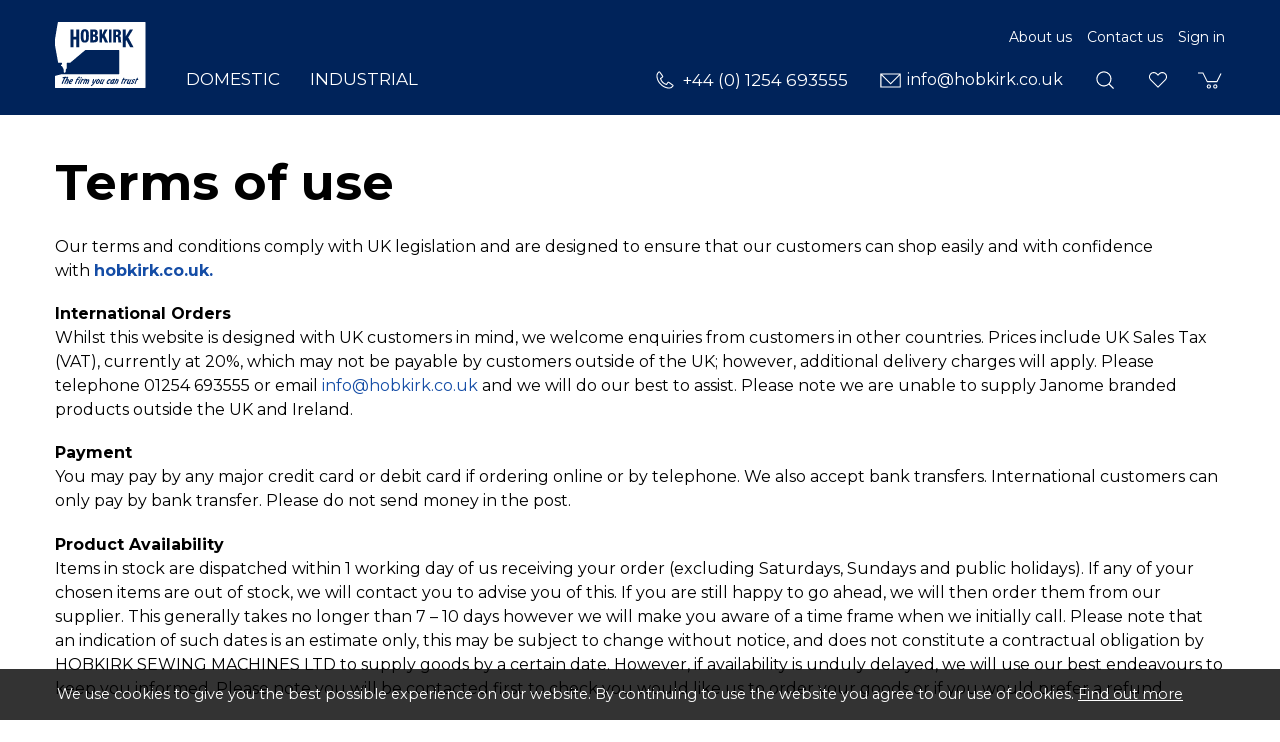

--- FILE ---
content_type: text/html; charset=utf-8
request_url: https://www.hobkirk.co.uk/terms
body_size: 18803
content:
<!DOCTYPE html>
<html lang="en-gb" prefix="og: http://ogp.me/ns#" class="content-page">
	<head>
		<title>Hobkirk Sewing Machines terms of use</title>
		<script>window.app={documentReady:[],windowLoad:[],extensions:{}};document.cookie='pxRatio='+(window.devicePixelRatio||1)+'; expires='+new Date(new Date().getTime()+1000*3600*24*365).toUTCString()+'; path=/; samesite=None; Secure';</script>
		<base target="_top" />
		<meta charset="utf-8" />
		<meta name="description" content="These terms and conditions only apply to web site sales." />
		<meta name="author" content="Hobkirk Sewing Machines Ltd." />
		<meta name="viewport" content="width=device-width, initial-scale=1" />
		<meta name="googlebot" content="noodp" />
		<meta name="apple-mobile-web-app-title" content="Hobkirk Sewing Machines" />
		<meta property="og:type" content="article" />
		<meta property="og:url" content="https://www.hobkirk.co.uk/terms" />
		<meta property="og:title" content="Hobkirk Sewing Machines terms of use" />
		<meta property="og:description" content="These terms and conditions only apply to web site sales." />
		<meta property="og:image" content="https://www.hobkirk.co.uk/i/logo-og.png?v=998cd52f" />
		<meta property="og:image:secure_url" content="https://www.hobkirk.co.uk/i/logo-og.png?v=998cd52f" />
		<meta property="og:image:type" content="image/png" />
		<meta property="og:image:width" content="1200" />
		<meta property="og:image:height" content="630" />
		<meta property="og:locale" content="en_GB" />
		<meta property="og:updated_time" content="2026-01-16T15:39:50+00:00" />
		<meta property="og:site_name" content="Hobkirk Sewing Machines" />
		<meta property="article:published_time" content="2026-01-16T15:39:50+00:00" />
		<meta property="article:modified_time" content="2026-01-16T15:39:50+00:00" />
		<meta name="twitter:card" content="summary" />
		<meta name="twitter:title" content="Hobkirk Sewing Machines terms of use" />
		<meta name="twitter:description" content="These terms and conditions only apply to web site sales." />
		<meta name="twitter:image" content="https://www.hobkirk.co.uk/i/logo-og.png?v=998cd52f" />
		<link rel="icon" type="image/png" sizes="192x192" href="/i/favicon-192x192.png" />
		<link rel="icon" type="image/png" sizes="32x32" href="/i/favicon-32x32.png" />
		<link rel="apple-touch-icon" href="/i/apple-touch-icon.png" />
		<link rel="alternate" type="application/rss+xml" href="/rss.xml" title="RSS" />
		<link rel="preconnect" href="https://fonts.gstatic.com/" crossorigin />
		<link rel="stylesheet" href="https://fonts.googleapis.com/css2?family=Montserrat:ital,wght@0,100;0,200;0,300;0,400;0,500;0,600;0,700;0,800;0,900;1,100;1,200;1,300;1,400;1,500;1,600;1,700;1,800;1,900&amp;display=swap" media="print" onload="this.media='all'" />
		<link rel="stylesheet" href="/main.css" />
		<script async src="/main.js"></script>
		<script async src="https://www.googletagmanager.com/gtag/js?id=G-KZ28LFMQY2"></script>
		<script>window.dataLayer=window.dataLayer||[];function gtag(){dataLayer.push(arguments);}
gtag('js',new Date());gtag('config',"G-KZ28LFMQY2");gtag('config',"G-EKP86M85NE");</script>
	</head>
	<body>
		<div id="app">
			<header class="common">
				<div class="wrap">
					<h1>Hobkirk Sewing Machines</h1>
					<div class="master-group">
						<div class="wrap">
							<div class="row">
								<div class="col-sm-2">
		<div class="logo"><span><a href="/"><img
			src="/i/logo.svg"
			alt="Hobkirk Sewing Machines"
		/></a></span></div>
								</div>
								<div class="col-sm-10">
		<nav class="secondary-navigation">
			<ul>
				<li><a href="/about-us">About us</a></li>
				<li><a href="/contact-us">Contact us</a></li>
				<li><a href="/your-account">Sign in</a></li>
			</ul>
		</nav>
									<div class="icon-navigation-group">
										<div class="wrap">
		<nav class="telephone-navigation">
			<ul>
				<li><a href="tel:+441254693555"><span>+44 (0) 1254 693555</span></a></li>
			</ul>
		</nav>
		<nav class="email-navigation">
			<ul>
				<li><a href="mailto:info@hobkirk.co.uk"><span>info@hobkirk.co.uk</span></a></li>
			</ul>
		</nav>
		<nav class="search-navigation">
			<ul>
				<li><a href="/search"><span>Search</span></a></li>
			</ul>
		</nav>
		<nav class="wish-list-navigation">
			<ul>
				<li><a href="/wish-list" data-mode="0" data-count="0"><span>Wish list</span></a></li>
			</ul>
		</nav>
		<nav class="basket-navigation">
			<ul>
				<li><a href="/basket" data-mode="0" data-count="0"><span>Shopping basket</span></a></li>
			</ul>
		</nav>
										</div>
									</div>
								</div>
								<div class="visible-xs col-sm-12">
									<button type="button" class="main-navigation-toggle" data-toggle="collapse" data-target="#main-navigation"><span><s></s><s></s><s></s></span></button>
								</div>
							</div>
						</div>
					</div>
					<div class="slave-group collapse" id="main-navigation">
						<div class="wrap">
		<div class="search">
			<form
				action="/search"
				method="get"
			>
				<div class="wrap">
					<span><input
						type="text"
						name="keywords"
						value=""
						placeholder="Search"
					/></span>
					<span><input
						type="submit"
						value="Search"
					/></span>
				</div>
			</form>
		</div>
		<nav class="main-navigation" data-current-content-id="13">
			<ul>
				<li class="dropdown" data-category-id="50094" data-has-children="true"><a href="/domestic" title="Hobkirk supply a huge range of Domestic Sewing Machines. We also supply parts and sewing accessories. FREE delivery on orders over £30!" class="dropdown-toggle" data-toggle="dropdown"><span>Domestic</span></a>
					<ul class="dropdown-menu">
						<li>
							<a href="/january-sale" data-toggle="collapse" data-target="#collapse-category-8516482">January Sale<s class="caret"></s></a>
							<div class="collapse" id="collapse-category-8516482">
								<ul>
									<li>
										<a href="/domestic-haberdashery?cat=8525483" data-toggle="collapse" data-target="#collapse-category-2941433-8525483">Haberdashery<s class="caret"></s></a>
										<div class="collapse" id="collapse-category-2941433-8525483">
											<ul>
												<li><a href="/50-off-haberdashery?cat=8525483">50% OFF HABERDASHERY</a></li>
												<li>
													<a href="/bag-making?cat=8525483%2C+7823339" data-toggle="collapse" data-target="#collapse-category-4741754-8525483, 7823339">Bag Making<s class="caret"></s></a>
													<div class="collapse" id="collapse-category-4741754-8525483, 7823339">
														<ul>
															<li><a href="/bag-making-elastic?cat=8525483%2C+7823339">Elastic</a></li>
															<li><a href="/emmaline-bags-hardware?cat=8525483%2C+7823339">Emmaline Bags Hardware</a></li>
															<li><a href="/hardware?cat=8525483%2C+7823339">Hardware</a></li>
															<li><a href="/materials-and-interfacing?cat=8525483%2C+7823339">Materials and Interfacing</a></li>
															<li><a href="/patterns?cat=8525483%2C+7823339">Patterns</a></li>
															<li><a href="/webbing-and-strapping?cat=8525483%2C+7823339">Webbing and Strapping</a></li>
															<li><a href="/zips-and-pulls?cat=8525483%2C+7823339">Zips and Pulls</a></li>
														</ul>
													</div>
												</li>
												<li>
													<a href="/binding-elastics-and-webbing?cat=8525483" data-toggle="collapse" data-target="#collapse-category-7363216-8525483">Binding, Elastics and Webbing<s class="caret"></s></a>
													<div class="collapse" id="collapse-category-7363216-8525483">
														<ul>
															<li><a href="/binding">Binding</a></li>
															<li><a href="/cords">Cords</a></li>
															<li><a href="/elastics">Elastics</a></li>
															<li><a href="/tape">Tapes</a></li>
															<li><a href="/webbing">Webbing</a></li>
														</ul>
													</div>
												</li>
												<li><a href="/books-and-dvds?cat=8525483">Books and DVD's</a></li>
												<li>
													<a href="/care-and-repair?cat=8525483" data-toggle="collapse" data-target="#collapse-category-7803313-8525483">Care and Repair<s class="caret"></s></a>
													<div class="collapse" id="collapse-category-7803313-8525483">
														<ul>
															<li><a href="/garment-care">Garment Care</a></li>
															<li><a href="/patches-and-menders">Patches and Menders</a></li>
															<li><a href="/sewing-kits">Sewing Kits</a></li>
														</ul>
													</div>
												</li>
												<li><a href="/cutting-mats-and-boards?cat=8525483">Cutting Mats and Boards</a></li>
												<li>
													<a href="/dressmaking?cat=8525483" data-toggle="collapse" data-target="#collapse-category-2948436-8525483">Dressmaking<s class="caret"></s></a>
													<div class="collapse" id="collapse-category-2948436-8525483">
														<ul>
															<li><a href="/dressmaking-accessories">Accessories</a></li>
															<li><a href="/hemming-and-fusing">Hemming and Fusing</a></li>
															<li><a href="/rulers-and-templates?cat=7803306">Rulers and Templates</a></li>
															<li><a href="/stiffening-stabilizing-and-interfacing">Stiffening, Stabilizing and Interfacing</a></li>
														</ul>
													</div>
												</li>
												<li><a href="/papers?cat=8525483">Papers</a></li>
												<li>
													<a href="/fasteners-buttons-velcros-and-zips?cat=8525483" data-toggle="collapse" data-target="#collapse-category-3298544-8525483">Fasteners, Buttons, Velcros and Zips<s class="caret"></s></a>
													<div class="collapse" id="collapse-category-3298544-8525483">
														<ul>
															<li><a href="/assorted">Assorted</a></li>
															<li><a href="/eyelets-bag-making">Bag Making</a></li>
															<li><a href="/snaps-buttons">Buttons</a></li>
															<li><a href="/eyelets">Eyelets</a></li>
															<li><a href="/hook-and-loop">Hook and Loop</a></li>
															<li><a href="/hook-and-eyes-bars">Hook and Eyes/Bars</a></li>
															<li><a href="/snaps">Snaps</a></li>
															<li><a href="/zips-velcro">Velcro</a></li>
															<li><a href="/zips">Zips</a></li>
														</ul>
													</div>
												</li>
												<li>
													<a href="/glues-sprays-oils-and-cleaners?cat=8525483" data-toggle="collapse" data-target="#collapse-category-6271969-8525483">Glues, Sprays Oils &amp; Cleaners<s class="caret"></s></a>
													<div class="collapse" id="collapse-category-6271969-8525483">
														<ul>
															<li><a href="/cleaners">Cleaners</a></li>
															<li><a href="/glues">Glues</a></li>
															<li><a href="/oils">Oils</a></li>
															<li><a href="/sprays">Sprays</a></li>
														</ul>
													</div>
												</li>
												<li><a href="/hand-embroidery-and-needlecrafts?cat=8525483">Hand Embroidery and Needlecrafts</a></li>
												<li><a href="/hemline-gold-range?cat=8525483">Hemline Gold Range</a></li>
												<li><a href="/inserts-and-stuffing?cat=8525483">Inserts &amp; Stuffing</a></li>
												<li><a href="/lighting?cat=8525483">Lighting</a></li>
												<li>
													<a href="/domestic-sewing-machines-haberdashery-needles-and?cat=8525483" data-toggle="collapse" data-target="#collapse-category-2995494-8525483">Needles and Pins<s class="caret"></s></a>
													<div class="collapse" id="collapse-category-2995494-8525483">
														<ul>
															<li><a href="/domestic-sewing-machines-haberdashery-needles-and-2">Hand Needles</a></li>
															<li><a href="/pins">Pins</a></li>
															<li><a href="/safety-pins">Safety Pins</a></li>
														</ul>
													</div>
												</li>
												<li><a href="/domestic-sewing-machines-haberdashery-2?cat=8525483">Miscellaneous</a></li>
												<li>
													<a href="/storage?cat=8525483" data-toggle="collapse" data-target="#collapse-category-2995495-8525483">Storage<s class="caret"></s></a>
													<div class="collapse" id="collapse-category-2995495-8525483">
														<ul>
															<li><a href="/craft-bags">Craft Bags</a></li>
															<li><a href="/thread-storage-miscellaneous">Miscellaneous</a></li>
															<li><a href="/overlocker-bags">Overlocker Bags</a></li>
															<li><a href="/sewing-baskets-and-boxes">Sewing Baskets &amp; Boxes</a></li>
															<li><a href="/pin-cushions">Pin Cushions</a></li>
															<li><a href="/pin-dishes">Pin Dishes</a></li>
															<li><a href="/sewing-machine-bags">Sewing Machine Bags</a></li>
															<li><a href="/thread-storage">Thread Storage</a></li>
															<li><a href="/units">Units</a></li>
														</ul>
													</div>
												</li>
												<li>
													<a href="/domestic-sewing-machines-haberdashery-thread?cat=8525483" data-toggle="collapse" data-target="#collapse-category-2998497-8525483">Thread<s class="caret"></s></a>
													<div class="collapse" id="collapse-category-2998497-8525483">
														<ul>
															<li><a href="/machine-embroidery-thread">Embroidery Machine Thread</a></li>
															<li><a href="/hand-sewing-thread">Hand Sewing Thread</a></li>
															<li><a href="/hand-embroidery-thread">Hand Embroidery Thread</a></li>
															<li><a href="/overlock-coverstitch-thread">Overlock / Coverstitch Thread</a></li>
															<li><a href="/sewing-machine-thread">Sewing Machine Thread</a></li>
														</ul>
													</div>
												</li>
												<li>
													<a href="/measuring-tapes-rulers-markers-and-tools?cat=8525483" data-toggle="collapse" data-target="#collapse-category-7728289-8525483">Measuring Tapes, Rulers, Markers and Tools<s class="caret"></s></a>
													<div class="collapse" id="collapse-category-7728289-8525483">
														<ul>
															<li><a href="/blades">Blades</a></li>
															<li><a href="/cutters">Cutters</a></li>
															<li><a href="/chalk-and-markers">Markers and Chalk</a></li>
															<li><a href="/measuring-tapes">Measuring Tapes</a></li>
															<li><a href="/rulers-and-templates">Rulers and Templates</a></li>
															<li><a href="/scissors-cutters-and-tools-tools">Tools</a></li>
														</ul>
													</div>
												</li>
											</ul>
										</div>
									</li>
									<li>
										<a href="/fabrics?cat=8525484" data-toggle="collapse" data-target="#collapse-category-1079050-8525484">Fabrics<s class="caret"></s></a>
										<div class="collapse" id="collapse-category-1079050-8525484">
											<ul>
												<li>
													<a href="/pre-cuts-and-roll-ends?cat=8525484" data-toggle="collapse" data-target="#collapse-category-1828232-8525484">Pre-Cuts &amp; Roll Ends<s class="caret"></s></a>
													<div class="collapse" id="collapse-category-1828232-8525484">
														<ul>
															<li><a href="/jelly-rolls">Jelly Rolls</a></li>
															<li><a href="/strip-pies">Strip Pies</a></li>
															<li><a href="/roll-ends">Roll Ends</a></li>
															<li><a href="/layer-cakes">Layer Cakes</a></li>
															<li><a href="/charm-packs">Charm Packs</a></li>
															<li><a href="/mini-charms">Mini Charms</a></li>
															<li><a href="/fat-quarter-packs">Fat Quarter Packs</a></li>
														</ul>
													</div>
												</li>
												<li><a href="/100-cotton?cat=8525484">100% Cotton</a></li>
												<li><a href="/batik?cat=8525484">Batik</a></li>
												<li><a href="/booksfilmstv?cat=8525484">Books | Films | TV</a></li>
												<li><a href="/brushed-cotton?cat=8525484">Brushed Cotton</a></li>
												<li><a href="/cork?cat=8525484">Cork</a></li>
												<li><a href="/christmas?cat=8525484">Christmas</a></li>
												<li><a href="/fabrics-faux-leather?cat=8525484">Faux Leather</a></li>
												<li><a href="/fabrics-childrens?cat=8525484">Children's</a></li>
												<li><a href="/felt?cat=8525484">Felt</a></li>
												<li><a href="/flannel-fleece?cat=8525484">Flannel / Fleece</a></li>
												<li><a href="/glitter-shimmer?cat=8525484">Glitter / Shimmer</a></li>
												<li><a href="/glow-in-the-dark?cat=8525484">Glow In The Dark</a></li>
												<li><a href="/fabrics-halloween?cat=8525484">Halloween</a></li>
												<li><a href="/interfacing?cat=8525484">Interfacing</a></li>
												<li><a href="/linen?cat=8525484">Linen</a></li>
												<li><a href="/mesh?cat=8525484">Mesh</a></li>
												<li><a href="/fabrics-panels?cat=8525484">Panels</a></li>
												<li><a href="/scented?cat=8525484">Scented</a></li>
												<li><a href="/towelling?cat=8525484">Towelling</a></li>
												<li><a href="/wadding?cat=8525484">Wadding</a></li>
											</ul>
										</div>
									</li>
									<li>
										<a href="/domestic-special-offers-machines?cat=8589487" data-toggle="collapse" data-target="#collapse-category-7112186-8589487">Machines<s class="caret"></s></a>
										<div class="collapse" id="collapse-category-7112186-8589487">
											<ul>
												<li><a href="/domestic-special-offers-machines-babylock?cat=8589487">baby lock</a></li>
												<li><a href="/domestic-special-offers-machines-brother?cat=8589487">Brother</a></li>
												<li><a href="/domestic-special-offers-machines-grace?cat=8589487">Grace</a></li>
												<li><a href="/domestic-special-offers-machines-janome?cat=8589487">Janome</a></li>
												<li><a href="/domestic-special-offers-machines-juki?cat=8589487">Juki</a></li>
												<li><a href="/pre-owned-and-showroom-display-machines?cat=8589487%2C+8184420">Pre-Owned &amp; Showroom Display Machines</a></li>
											</ul>
										</div>
									</li>
								</ul>
							</div>
						</li>
						<li>
							<a href="/domestic-special-offers" data-toggle="collapse" data-target="#collapse-category-50100">Special Offers<s class="caret"></s></a>
							<div class="collapse" id="collapse-category-50100">
								<ul>
									<li><a href="/roll-ends?cat=8346436">Roll Ends</a></li>
									<li><a href="/50-off-haberdashery?cat=7392220">50% OFF HABERDASHERY</a></li>
									<li><a href="/needles-and-accessories">Needles &amp; Accessories</a></li>
									<li><a href="/dressforms">Dressforms</a></li>
									<li>
										<a href="/domestic-special-offers-machines" data-toggle="collapse" data-target="#collapse-category-7112186">Machines<s class="caret"></s></a>
										<div class="collapse" id="collapse-category-7112186">
											<ul>
												<li><a href="/domestic-special-offers-machines-babylock?cat=8589487">baby lock</a></li>
												<li><a href="/domestic-special-offers-machines-brother?cat=8589487">Brother</a></li>
												<li><a href="/domestic-special-offers-machines-grace?cat=8589487">Grace</a></li>
												<li><a href="/domestic-special-offers-machines-janome?cat=8589487">Janome</a></li>
												<li><a href="/domestic-special-offers-machines-juki?cat=8589487">Juki</a></li>
												<li><a href="/pre-owned-and-showroom-display-machines?cat=8589487%2C+8184420">Pre-Owned &amp; Showroom Display Machines</a></li>
											</ul>
										</div>
									</li>
									<li><a href="/domestic-special-offers-machines-software">Software</a></li>
								</ul>
							</div>
						</li>
						<li><a href="/pre-owned-and-showroom-display-machines">Pre-Owned &amp; Showroom Display Machines</a></li>
						<li>
							<a href="/sewing-machines" data-toggle="collapse" data-target="#collapse-category-106217">Sewing Machines<s class="caret"></s></a>
							<div class="collapse" id="collapse-category-106217">
								<ul>
									<li><a href="/for-beginners">For Beginners</a></li>
									<li><a href="/for-intermediate">For Intermediate</a></li>
									<li><a href="/for-advanced">For Advanced</a></li>
								</ul>
							</div>
						</li>
						<li>
							<a href="/embroidery-machines-and-software" data-toggle="collapse" data-target="#collapse-category-172223">Embroidery Machines &amp; Software<s class="caret"></s></a>
							<div class="collapse" id="collapse-category-172223">
								<ul>
									<li><a href="/machines">Machines</a></li>
									<li><a href="/domestic-software">Software</a></li>
								</ul>
							</div>
						</li>
						<li>
							<a href="/scanncut-machines-and-accessories" data-toggle="collapse" data-target="#collapse-category-7440227">ScanNCut Machines &amp; Accessories<s class="caret"></s></a>
							<div class="collapse" id="collapse-category-7440227">
								<ul>
									<li><a href="/scanncut-machines">ScanNCut Machines</a></li>
									<li>
										<a href="/brother-scanncut-accessories" data-toggle="collapse" data-target="#collapse-category-7477234">Brother ScanNCut Accessories<s class="caret"></s></a>
										<div class="collapse" id="collapse-category-7477234">
											<ul>
												<li><a href="/brother-sdx135-accessories">Brother SDX135 Accessories</a></li>
												<li><a href="/brother-sdx2250d-accessories">Brother SDX2250D Accessories</a></li>
											</ul>
										</div>
									</li>
								</ul>
							</div>
						</li>
						<li>
							<a href="/overlocking-coverstitch-and-coverlock-machines" data-toggle="collapse" data-target="#collapse-category-6271966">Overlocking, Coverstitch &amp; Coverlock Machines<s class="caret"></s></a>
							<div class="collapse" id="collapse-category-6271966">
								<ul>
									<li><a href="/overlocking-machines">Overlocking Machines</a></li>
									<li><a href="/coverstitch-machines">Coverstitch Machines</a></li>
									<li><a href="/coverstitch-machines-coverlock-machines">Coverlock Machines</a></li>
								</ul>
							</div>
						</li>
						<li>
							<a href="/grace-quilting-machines-and-accessories" data-toggle="collapse" data-target="#collapse-category-8409453">Grace Quilting Machines &amp; Accessories<s class="caret"></s></a>
							<div class="collapse" id="collapse-category-8409453">
								<ul>
									<li><a href="/grace-quilting-machines-and-accessories-quilting">Quilting Machines</a></li>
									<li><a href="/quilting-frames">Quilting Frames</a></li>
									<li><a href="/quilting-accessories">Quilting Accessories</a></li>
								</ul>
							</div>
						</li>
						<li><a href="/irons-steamers-and-pressing-mats">Irons, Steamers &amp; Pressing Mats</a></li>
						<li><a href="/domestic-parts">Parts</a></li>
						<li>
							<a href="/needles-and-accessories-2" data-toggle="collapse" data-target="#collapse-category-17076">Needles &amp; Accessories<s class="caret"></s></a>
							<div class="collapse" id="collapse-category-17076">
								<ul>
									<li><a href="/needles">Needles</a></li>
									<li>
										<a href="/baby-lock-accessories" data-toggle="collapse" data-target="#collapse-category-1839234">baby lock Accessories<s class="caret"></s></a>
										<div class="collapse" id="collapse-category-1839234">
											<ul>
												<li><a href="/baby-lock-acclaim-accessories">baby lock Acclaim Accessories</a></li>
												<li><a href="/baby-lock-aspire-accessories">baby lock Aspire Accessories</a></li>
												<li><a href="/baby-lock-coverstitch-blcs-accessories">baby lock Coverstitch (BLCS) Accessories</a></li>
												<li><a href="/baby-lock-desire3-accessories">baby lock Desire3 Accessories</a></li>
												<li><a href="/baby-lock-embellisher-accessories">baby lock Embellisher Accessories</a></li>
												<li><a href="/baby-lock-enlighten-accessories">baby lock Enlighten Accessories</a></li>
												<li><a href="/baby-lock-enspire-accessories">baby lock Enspire Accessories</a></li>
												<li><a href="/baby-lock-euphoria-accessories">baby lock Euphoria Accessories</a></li>
												<li><a href="/baby-lock-evolution-accessories">baby lock Evolution Accessories</a></li>
												<li><a href="/baby-lock-gloria-accessories">baby lock Gloria Accessories</a></li>
												<li><a href="/baby-lock-ovation-accessories">baby lock Ovation Accessories</a></li>
												<li><a href="/baby-lock-primo-accessories">baby lock Primo Accessories</a></li>
												<li><a href="/baby-lock-sashiko-accessories">baby lock Sashiko Accessories</a></li>
												<li><a href="/baby-lock-victory-accessories">baby lock Victory Accessories</a></li>
												<li><a href="/baby-lock-accessories-older-model-accessories">Older Model Accessories</a></li>
											</ul>
										</div>
									</li>
									<li>
										<a href="/brother-accessories" data-toggle="collapse" data-target="#collapse-category-17146">Brother Accessories<s class="caret"></s></a>
										<div class="collapse" id="collapse-category-17146">
											<ul>
												<li>
													<a href="/brother-scanncut-accessories?cat=7086183" data-toggle="collapse" data-target="#collapse-category-7477234-7086183">Brother ScanNCut Accessories<s class="caret"></s></a>
													<div class="collapse" id="collapse-category-7477234-7086183">
														<ul>
															<li><a href="/brother-sdx135-accessories?cat=7086183">Brother SDX135 Accessories</a></li>
															<li><a href="/brother-sdx2250d-accessories?cat=7086183">Brother SDX2250D Accessories</a></li>
														</ul>
													</div>
												</li>
												<li><a href="/brother-airflow-3000-accessories">Brother Airflow 3000 Accessories</a></li>
												<li><a href="/brother-aveneer-ev1-accessories">Brother Aveneer EV1 Accessories</a></li>
												<li><a href="/brother-celeste-cx1-accessories">Brother Celeste CX1 Accessories</a></li>
												<li><a href="/brother-celeste-cx1e-accessories">Brother Celeste CX1E Accessories</a></li>
												<li><a href="/brother-2104dav-accessories">Brother 2104DAV Accessories</a></li>
												<li><a href="/brother-3034dwt-accessories">Brother 3034DWT Accessories</a></li>
												<li><a href="/brother-4234d-accessories">Brother 4234D Accessories</a></li>
												<li><a href="/brother-cv3440-accessories">Brother CV3440 Accessories</a></li>
												<li><a href="/brother-cv3550-accessories">Brother CV3550 Accessories</a></li>
												<li><a href="/brother-innov-is-1100-accessories">Brother Innov-is 1100 Accessories</a></li>
												<li><a href="/brother-hf37-accessories">Brother HF37 Accessories</a></li>
												<li><a href="/brother-innov-is-1300-accessories">Brother Innov-is 1300 Accessories</a></li>
												<li><a href="/brother-innov-is-1350-accessories">Brother Innov-is 1350 Accessories</a></li>
												<li><a href="/brother-innov-is-15-accessories">Brother Innov-is 15 Accessories</a></li>
												<li><a href="/brother-innov-is-1800q-accessories">Brother Innov-is 1800Q Accessories</a></li>
												<li><a href="/brother-innov-is-1850q-accessories">Brother Innov-is 1850Q Accessories</a></li>
												<li><a href="/brother-innov-is-2600-accessories">Brother Innov-is 2600 Accessories</a></li>
												<li><a href="/brother-innov-is-2700-accessories">Brother Innov-is 2700 Accessories</a></li>
												<li><a href="/brother-innov-is-880e-accessories">Brother Innov-is 880E Accessories</a></li>
												<li><a href="/brother-innov-is-a150-accessories">Brother Innov-is A150 Accessories</a></li>
												<li><a href="/brother-innov-is-a16-accessories">Brother Innov-is A16 Accessories</a></li>
												<li><a href="/brother-innov-is-a50-accessories">Brother Innov-is A50 Accessories</a></li>
												<li><a href="/brother-innov-is-a60se-accessories">Brother Innov-is A60SE Accessories</a></li>
												<li><a href="/brother-a65-accessories">Brother Innov-is A65 Accessories</a></li>
												<li><a href="/brother-innov-is-a80-accessories">Brother Innov-is A80 Accessories</a></li>
												<li><a href="/brother-innov-is-f420-accessories">Brother Innov-is F420 Accessories</a></li>
												<li><a href="/brother-innov-is-f440e-accessories">Brother Innov-is F440E Accessories</a></li>
												<li><a href="/brother-innov-is-f480-accessories">Brother Innov-is F480 Accessories</a></li>
												<li><a href="/brother-innov-is-f540e-accessories">Brother Innov-is F540E Accessories</a></li>
												<li><a href="/brother-innov-is-f560-accessories">Brother Innov-is F560 Accessories</a></li>
												<li><a href="/brother-innov-is-f580-accessories">Brother Innov-is F580 Accessories</a></li>
												<li><a href="/brother-innov-is-luminaire-xp3-accessories">Brother Innov-is Luminaire XP3 Accessories</a></li>
												<li><a href="/brother-innov-is-m280d-accessories">Brother Innov-is M280D Accessories</a></li>
												<li><a href="/brother-innov-is-m380d-accessories">Brother Innov-is M380D Accessories</a></li>
												<li><a href="/brother-innov-is-stellaire-xe1-accessories">Brother Innov-is Stellaire XE1 Accessories</a></li>
												<li><a href="/brother-innov-is-stellaire-xe2-accessories">Brother Innov-is Stellaire XE2 Accessories</a></li>
												<li><a href="/brother-innov-is-stellaire-xj1-accessories">Brother Innov-is Stellaire XJ1 Accessories</a></li>
												<li><a href="/brother-innov-is-stellaire-xj2-accessories">Brother Innov-is Stellaire XJ2 Accessories</a></li>
												<li><a href="/brother-innov-is-v3-accessories">Brother Innov-is V3 Accessories</a></li>
												<li><a href="/brother-innov-is-v3le-accessories">Brother Innov-is V3LE Accessories</a></li>
												<li><a href="/brother-innov-is-v5le-accessories">Brother Innov-is V5LE Accessories</a></li>
												<li><a href="/brother-innov-is-v5-accessories">Brother Innov-is V5 Accessories</a></li>
												<li><a href="/brother-innov-is-vq2-accessories">Brother Innov-is VQ2 Accessories</a></li>
												<li><a href="/brother-innov-is-xv-accessories">Brother Innov-is XV Accessories</a></li>
												<li><a href="/brother-l14s-accessories">Brother L14S Accessories</a></li>
												<li><a href="/brother-luminaire-innov-is-xp1-accessories">Brother Luminaire Innov-is XP1 Accessories</a></li>
												<li><a href="/brother-lx17-accessories">Brother LX17 Accessories</a></li>
												<li><a href="/brother-lx25-accessories">Brother LX25 Accessories</a></li>
												<li><a href="/brother-pq1600s-accessories">Brother PQ1600S Accessories</a></li>
												<li><a href="/brother-pr600-600mkii-pr620-and-pr650e?cat=7720287">Brother PR600, 600MKii, PR620 &amp; PR650/E</a></li>
												<li><a href="/brother-pr1050x?cat=6990147">Brother PR1000/E, PR1050X &amp; PR1055X</a></li>
												<li><a href="/brother-pr655-pr670e-pr680w-pr1-x?cat=6990148">Brother PR655, PR670E, PR680W, PR1/X</a></li>
												<li><a href="/brother-sh40-accessories">Brother SH40 Accessories</a></li>
												<li><a href="/brother-vr-accessories">Brother VR Accessories</a></li>
												<li><a href="/brother-xr27nt-accessories">Brother XR27NT Accessories</a></li>
												<li><a href="/brother-xr37nt-accessories">Brother XR37NT Accessories</a></li>
												<li><a href="/older-model-accessories">Older Model Accessories</a></li>
											</ul>
										</div>
									</li>
									<li>
										<a href="/husqvarna-accessories" data-toggle="collapse" data-target="#collapse-category-17109">Husqvarna Accessories<s class="caret"></s></a>
										<div class="collapse" id="collapse-category-17109">
											<ul>
												<li><a href="/husqvarna-accessories-category">Husqvarna Accessories Category 1</a></li>
												<li><a href="/husqvarna-accessories-category-2">Husqvarna Accessories Category 2</a></li>
												<li><a href="/husqvarna-accessories-category-3">Husqvarna Accessories Category 3</a></li>
												<li><a href="/husqvarna-accessories-category-4">Husqvarna Accessories Category 4</a></li>
												<li><a href="/husqvarna-accessories-category-5">Husqvarna Accessories Category 5</a></li>
												<li><a href="/husqvarna-accessories-category-6">Husqvarna Accessories Category 6</a></li>
												<li><a href="/husqvarna-accessories-category-7">Husqvarna Accessories Category 7</a></li>
											</ul>
										</div>
									</li>
									<li>
										<a href="/janome-accessories" data-toggle="collapse" data-target="#collapse-category-17073">Janome Accessories<s class="caret"></s></a>
										<div class="collapse" id="collapse-category-17073">
											<ul>
												<li><a href="/janome-accessories-janome-extension-tables">Janome Extension Tables</a></li>
												<li><a href="/janome-feet-for-category-a">Accessories for Janome Sewing Machines Category A</a></li>
												<li><a href="/janome-feet-for-category-b">Accessories for Janome Sewing Machines Category B</a></li>
												<li><a href="/janome-feet-for-category-c">Accessories for Janome Sewing Machines Category C</a></li>
												<li><a href="/accessories-for-janome-sewing-machines">Accessories for Janome Sewing Machines Category D</a></li>
												<li><a href="/accessories-for-embroidery-mcs">Accessories for Janome Embroidery Machines</a></li>
												<li><a href="/accessories-for-janome-memory-craft-1600p-pqc">Accessories for Janome Memory Craft 1600P/PQC</a></li>
												<li><a href="/accessories-for-janome-horizon-7700qcp-and-mc6600p">Accessories for Janome Horizon 7700QCP &amp; MC6600P</a></li>
												<li><a href="/accessories-for-janome-embellishing-felting">Accessories for Janome Embellishing/&shy;Felting Machines</a></li>
												<li>
													<a href="/janome-feet-for-coverpro-1000cp" data-toggle="collapse" data-target="#collapse-category-17103">Accessories for Overlock/&shy;Coverstitch<s class="caret"></s></a>
													<div class="collapse" id="collapse-category-17103">
														<ul>
															<li><a href="/accessories-for-1200d-overlock">Accessories for 1200D Overlock/Cover Hem</a></li>
															<li><a href="/accessories-for-2000cpx1000cpcpxdx-coverstitch">Accessories for 2000CPX/&shy;1000CP/&shy;CPX/&shy;DX Coverstitch Machines</a></li>
															<li><a href="/accessories-for-304d134d234234d-overlock">Accessories for 304D/&shy;134D/&shy;234/&shy;234D Overlock (Cat E)</a></li>
															<li><a href="/accessories-for-334334d434d-overlock-cat-f">Accessories for 334/334D/434D Overlock (Cat F)</a></li>
															<li><a href="/accessories-for-744d">Accessories for 744D/&shy;644D/&shy;6234XL/&shy;634D 504D/&shy;204D/&shy;8002D/&shy;9102D 9200D/&shy;9300DX/&shy;DM234 Overlock (Cat G)</a></li>
														</ul>
													</div>
												</li>
											</ul>
										</div>
									</li>
									<li>
										<a href="/juki-accessories" data-toggle="collapse" data-target="#collapse-category-5359866">Juki Accessories<s class="caret"></s></a>
										<div class="collapse" id="collapse-category-5359866">
											<ul>
												<li><a href="/juki-hzl-353z-accessories">Juki HZL-353Z Accessories</a></li>
												<li><a href="/juki-exceed-f-series-accessories">Juki Exceed (F) Series Accessories</a></li>
												<li><a href="/juki-hzl-dx-series-accessories">Juki HZL-DX Series Accessories</a></li>
												<li><a href="/juki-hzl-g-series-accessories">Juki HZL-G SERIES ACCESSORIES</a></li>
												<li><a href="/juki-hzl-h-series-accessories">Juki HZL-H Series Accessories</a></li>
												<li><a href="/juki-hzl-nx7-accessories">Juki HZL-NX7 Accessories</a></li>
												<li><a href="/juki-mcs1800-coverstitch-accessories">Juki MCS1800 Coverstitch Accessories</a></li>
												<li><a href="/juki-mo-1000-accessories">Juki MO-1000 Accessories</a></li>
												<li><a href="/juki-mo-2000qvp-accessories">Juki MO-2000QVP Accessories</a></li>
												<li><a href="/juki-mo-2500-accessories">Juki MO-2500 Accessories</a></li>
												<li><a href="/juki-mo-114de-accessories">Juki MO-114DE Accessories</a></li>
												<li><a href="/juki-mo-214d-accessories">Juki MO-214D Accessories</a></li>
												<li><a href="/juki-mo-644d-accessories">Juki MO-644D Accessories</a></li>
												<li><a href="/juki-mo-654de-n-accessories">Juki MO-654DE/N Accessories</a></li>
												<li><a href="/juki-tl-2200-qvp-mini-accessories">Juki TL-2200 QVP Mini Accessories</a></li>
												<li><a href="/juki-ux8-accessories">Juki UX8 Accessories</a></li>
											</ul>
										</div>
									</li>
									<li>
										<a href="/pfaff-accessories" data-toggle="collapse" data-target="#collapse-category-17125">Pfaff Accessories<s class="caret"></s></a>
										<div class="collapse" id="collapse-category-17125">
											<ul>
												<li><a href="/pfaff-accessories-category-a">Pfaff Accessories - Category A</a></li>
												<li><a href="/pfaff-accessories-category-b">Pfaff Accessories - Category B</a></li>
												<li><a href="/pfaff-accessories-category-c">Pfaff Accessories - Category C</a></li>
												<li><a href="/pfaff-accessories-category-d">Pfaff Accessories - Category D</a></li>
												<li><a href="/pfaff-accessories-category-e">Pfaff Accessories - Category E</a></li>
												<li><a href="/pfaff-accessories-category-f">Pfaff Accessories - Category F</a></li>
												<li><a href="/pfaff-accessories-category-g">Pfaff Accessories - Category G</a></li>
												<li><a href="/pfaff-accessories-category-h">Pfaff Accessories - Category H</a></li>
												<li><a href="/pfaff-accessories-category-j">Pfaff Accessories - Category J</a></li>
												<li><a href="/pfaff-accessories-category-k">Pfaff Accessories - Category K</a></li>
											</ul>
										</div>
									</li>
								</ul>
							</div>
						</li>
						<li><a href="/sewing-machine-thread-madeira-thread">Madeira Thread</a></li>
						<li><a href="/trolley-bags">Trolley Bags</a></li>
						<li>
							<a href="/fabrics" data-toggle="collapse" data-target="#collapse-category-1079050">Fabrics<s class="caret"></s></a>
							<div class="collapse" id="collapse-category-1079050">
								<ul>
									<li>
										<a href="/pre-cuts-and-roll-ends?cat=8525484" data-toggle="collapse" data-target="#collapse-category-1828232-8525484">Pre-Cuts &amp; Roll Ends<s class="caret"></s></a>
										<div class="collapse" id="collapse-category-1828232-8525484">
											<ul>
												<li><a href="/jelly-rolls">Jelly Rolls</a></li>
												<li><a href="/strip-pies">Strip Pies</a></li>
												<li><a href="/roll-ends">Roll Ends</a></li>
												<li><a href="/layer-cakes">Layer Cakes</a></li>
												<li><a href="/charm-packs">Charm Packs</a></li>
												<li><a href="/mini-charms">Mini Charms</a></li>
												<li><a href="/fat-quarter-packs">Fat Quarter Packs</a></li>
											</ul>
										</div>
									</li>
									<li><a href="/100-cotton?cat=8525484">100% Cotton</a></li>
									<li><a href="/batik?cat=8525484">Batik</a></li>
									<li><a href="/booksfilmstv?cat=8525484">Books | Films | TV</a></li>
									<li><a href="/brushed-cotton?cat=8525484">Brushed Cotton</a></li>
									<li><a href="/cork?cat=8525484">Cork</a></li>
									<li><a href="/christmas?cat=8525484">Christmas</a></li>
									<li><a href="/fabrics-faux-leather?cat=8525484">Faux Leather</a></li>
									<li><a href="/fabrics-childrens?cat=8525484">Children's</a></li>
									<li><a href="/felt?cat=8525484">Felt</a></li>
									<li><a href="/flannel-fleece?cat=8525484">Flannel / Fleece</a></li>
									<li><a href="/glitter-shimmer?cat=8525484">Glitter / Shimmer</a></li>
									<li><a href="/glow-in-the-dark?cat=8525484">Glow In The Dark</a></li>
									<li><a href="/fabrics-halloween?cat=8525484">Halloween</a></li>
									<li><a href="/interfacing?cat=8525484">Interfacing</a></li>
									<li><a href="/linen?cat=8525484">Linen</a></li>
									<li><a href="/mesh?cat=8525484">Mesh</a></li>
									<li><a href="/fabrics-panels?cat=8525484">Panels</a></li>
									<li><a href="/scented?cat=8525484">Scented</a></li>
									<li><a href="/towelling?cat=8525484">Towelling</a></li>
									<li><a href="/wadding?cat=8525484">Wadding</a></li>
								</ul>
							</div>
						</li>
						<li>
							<a href="/domestic-haberdashery" data-toggle="collapse" data-target="#collapse-category-2941433">Haberdashery<s class="caret"></s></a>
							<div class="collapse" id="collapse-category-2941433">
								<ul>
									<li><a href="/50-off-haberdashery?cat=8525483">50% OFF HABERDASHERY</a></li>
									<li>
										<a href="/bag-making?cat=8525483%2C+7823339" data-toggle="collapse" data-target="#collapse-category-4741754-8525483, 7823339">Bag Making<s class="caret"></s></a>
										<div class="collapse" id="collapse-category-4741754-8525483, 7823339">
											<ul>
												<li><a href="/bag-making-elastic?cat=8525483%2C+7823339">Elastic</a></li>
												<li><a href="/emmaline-bags-hardware?cat=8525483%2C+7823339">Emmaline Bags Hardware</a></li>
												<li><a href="/hardware?cat=8525483%2C+7823339">Hardware</a></li>
												<li><a href="/materials-and-interfacing?cat=8525483%2C+7823339">Materials and Interfacing</a></li>
												<li><a href="/patterns?cat=8525483%2C+7823339">Patterns</a></li>
												<li><a href="/webbing-and-strapping?cat=8525483%2C+7823339">Webbing and Strapping</a></li>
												<li><a href="/zips-and-pulls?cat=8525483%2C+7823339">Zips and Pulls</a></li>
											</ul>
										</div>
									</li>
									<li>
										<a href="/binding-elastics-and-webbing?cat=8525483" data-toggle="collapse" data-target="#collapse-category-7363216-8525483">Binding, Elastics and Webbing<s class="caret"></s></a>
										<div class="collapse" id="collapse-category-7363216-8525483">
											<ul>
												<li><a href="/binding">Binding</a></li>
												<li><a href="/cords">Cords</a></li>
												<li><a href="/elastics">Elastics</a></li>
												<li><a href="/tape">Tapes</a></li>
												<li><a href="/webbing">Webbing</a></li>
											</ul>
										</div>
									</li>
									<li><a href="/books-and-dvds?cat=8525483">Books and DVD's</a></li>
									<li>
										<a href="/care-and-repair?cat=8525483" data-toggle="collapse" data-target="#collapse-category-7803313-8525483">Care and Repair<s class="caret"></s></a>
										<div class="collapse" id="collapse-category-7803313-8525483">
											<ul>
												<li><a href="/garment-care">Garment Care</a></li>
												<li><a href="/patches-and-menders">Patches and Menders</a></li>
												<li><a href="/sewing-kits">Sewing Kits</a></li>
											</ul>
										</div>
									</li>
									<li><a href="/cutting-mats-and-boards?cat=8525483">Cutting Mats and Boards</a></li>
									<li>
										<a href="/dressmaking?cat=8525483" data-toggle="collapse" data-target="#collapse-category-2948436-8525483">Dressmaking<s class="caret"></s></a>
										<div class="collapse" id="collapse-category-2948436-8525483">
											<ul>
												<li><a href="/dressmaking-accessories">Accessories</a></li>
												<li><a href="/hemming-and-fusing">Hemming and Fusing</a></li>
												<li><a href="/rulers-and-templates?cat=7803306">Rulers and Templates</a></li>
												<li><a href="/stiffening-stabilizing-and-interfacing">Stiffening, Stabilizing and Interfacing</a></li>
											</ul>
										</div>
									</li>
									<li><a href="/papers?cat=8525483">Papers</a></li>
									<li>
										<a href="/fasteners-buttons-velcros-and-zips?cat=8525483" data-toggle="collapse" data-target="#collapse-category-3298544-8525483">Fasteners, Buttons, Velcros and Zips<s class="caret"></s></a>
										<div class="collapse" id="collapse-category-3298544-8525483">
											<ul>
												<li><a href="/assorted">Assorted</a></li>
												<li><a href="/eyelets-bag-making">Bag Making</a></li>
												<li><a href="/snaps-buttons">Buttons</a></li>
												<li><a href="/eyelets">Eyelets</a></li>
												<li><a href="/hook-and-loop">Hook and Loop</a></li>
												<li><a href="/hook-and-eyes-bars">Hook and Eyes/Bars</a></li>
												<li><a href="/snaps">Snaps</a></li>
												<li><a href="/zips-velcro">Velcro</a></li>
												<li><a href="/zips">Zips</a></li>
											</ul>
										</div>
									</li>
									<li>
										<a href="/glues-sprays-oils-and-cleaners?cat=8525483" data-toggle="collapse" data-target="#collapse-category-6271969-8525483">Glues, Sprays Oils &amp; Cleaners<s class="caret"></s></a>
										<div class="collapse" id="collapse-category-6271969-8525483">
											<ul>
												<li><a href="/cleaners">Cleaners</a></li>
												<li><a href="/glues">Glues</a></li>
												<li><a href="/oils">Oils</a></li>
												<li><a href="/sprays">Sprays</a></li>
											</ul>
										</div>
									</li>
									<li><a href="/hand-embroidery-and-needlecrafts?cat=8525483">Hand Embroidery and Needlecrafts</a></li>
									<li><a href="/hemline-gold-range?cat=8525483">Hemline Gold Range</a></li>
									<li><a href="/inserts-and-stuffing?cat=8525483">Inserts &amp; Stuffing</a></li>
									<li><a href="/lighting?cat=8525483">Lighting</a></li>
									<li>
										<a href="/domestic-sewing-machines-haberdashery-needles-and?cat=8525483" data-toggle="collapse" data-target="#collapse-category-2995494-8525483">Needles and Pins<s class="caret"></s></a>
										<div class="collapse" id="collapse-category-2995494-8525483">
											<ul>
												<li><a href="/domestic-sewing-machines-haberdashery-needles-and-2">Hand Needles</a></li>
												<li><a href="/pins">Pins</a></li>
												<li><a href="/safety-pins">Safety Pins</a></li>
											</ul>
										</div>
									</li>
									<li><a href="/domestic-sewing-machines-haberdashery-2?cat=8525483">Miscellaneous</a></li>
									<li>
										<a href="/storage?cat=8525483" data-toggle="collapse" data-target="#collapse-category-2995495-8525483">Storage<s class="caret"></s></a>
										<div class="collapse" id="collapse-category-2995495-8525483">
											<ul>
												<li><a href="/craft-bags">Craft Bags</a></li>
												<li><a href="/thread-storage-miscellaneous">Miscellaneous</a></li>
												<li><a href="/overlocker-bags">Overlocker Bags</a></li>
												<li><a href="/sewing-baskets-and-boxes">Sewing Baskets &amp; Boxes</a></li>
												<li><a href="/pin-cushions">Pin Cushions</a></li>
												<li><a href="/pin-dishes">Pin Dishes</a></li>
												<li><a href="/sewing-machine-bags">Sewing Machine Bags</a></li>
												<li><a href="/thread-storage">Thread Storage</a></li>
												<li><a href="/units">Units</a></li>
											</ul>
										</div>
									</li>
									<li>
										<a href="/domestic-sewing-machines-haberdashery-thread?cat=8525483" data-toggle="collapse" data-target="#collapse-category-2998497-8525483">Thread<s class="caret"></s></a>
										<div class="collapse" id="collapse-category-2998497-8525483">
											<ul>
												<li><a href="/machine-embroidery-thread">Embroidery Machine Thread</a></li>
												<li><a href="/hand-sewing-thread">Hand Sewing Thread</a></li>
												<li><a href="/hand-embroidery-thread">Hand Embroidery Thread</a></li>
												<li><a href="/overlock-coverstitch-thread">Overlock / Coverstitch Thread</a></li>
												<li><a href="/sewing-machine-thread">Sewing Machine Thread</a></li>
											</ul>
										</div>
									</li>
									<li>
										<a href="/measuring-tapes-rulers-markers-and-tools?cat=8525483" data-toggle="collapse" data-target="#collapse-category-7728289-8525483">Measuring Tapes, Rulers, Markers and Tools<s class="caret"></s></a>
										<div class="collapse" id="collapse-category-7728289-8525483">
											<ul>
												<li><a href="/blades">Blades</a></li>
												<li><a href="/cutters">Cutters</a></li>
												<li><a href="/chalk-and-markers">Markers and Chalk</a></li>
												<li><a href="/measuring-tapes">Measuring Tapes</a></li>
												<li><a href="/rulers-and-templates">Rulers and Templates</a></li>
												<li><a href="/scissors-cutters-and-tools-tools">Tools</a></li>
											</ul>
										</div>
									</li>
								</ul>
							</div>
						</li>
						<li>
							<a href="/scissors-shears-and-snips" data-toggle="collapse" data-target="#collapse-category-17091">Scissors, Shears and Snips<s class="caret"></s></a>
							<div class="collapse" id="collapse-category-17091">
								<ul>
									<li><a href="/kids-scissors">Craft &amp; Kids Scissors</a></li>
									<li><a href="/dressmaking-scissors-3">Dressmaking/&shy;Sewing Scissors &amp; Shears</a></li>
									<li><a href="/embroidery-applique-scissors">Embroidery &amp; Applique Scissors</a></li>
									<li><a href="/fiskars-scissors">Fiskars Scissors</a></li>
									<li><a href="/general-purpose-scissors">General Purpose Scissors &amp; Shears</a></li>
									<li><a href="/left-handed-scissors">Left handed Scissors &amp; Shears</a></li>
									<li><a href="/pinking-shears">Pinking Shears</a></li>
									<li><a href="/tailors-shears">Tailors Shears</a></li>
									<li><a href="/thread-snips">Thread Snips</a></li>
								</ul>
							</div>
						</li>
						<li>
							<a href="/domestic-patterns" data-toggle="collapse" data-target="#collapse-category-7637272">Patterns<s class="caret"></s></a>
							<div class="collapse" id="collapse-category-7637272">
								<ul>
									<li><a href="/bags-and-organisation">Bags &amp; Organisation</a></li>
									<li><a href="/domestic-patterns-childrens">Children's</a></li>
									<li><a href="/quilts">Quilts</a></li>
									<li><a href="/dresses">Dresses</a></li>
									<li><a href="/tops">Tops</a></li>
									<li><a href="/jackets">Jackets</a></li>
									<li><a href="/bottoms">Bottoms</a></li>
									<li><a href="/nightwear-swimwear-and-underwear">Nightwear, Swimwear &amp; Underwear</a></li>
									<li><a href="/co-ord-sets">Co-Ord Sets</a></li>
								</ul>
							</div>
						</li>
						<li>
							<a href="/bag-making" data-toggle="collapse" data-target="#collapse-category-4741754">Bag Making<s class="caret"></s></a>
							<div class="collapse" id="collapse-category-4741754">
								<ul>
									<li><a href="/bag-making-elastic?cat=8525483%2C+7823339">Elastic</a></li>
									<li><a href="/emmaline-bags-hardware?cat=8525483%2C+7823339">Emmaline Bags Hardware</a></li>
									<li><a href="/hardware?cat=8525483%2C+7823339">Hardware</a></li>
									<li><a href="/materials-and-interfacing?cat=8525483%2C+7823339">Materials and Interfacing</a></li>
									<li><a href="/patterns?cat=8525483%2C+7823339">Patterns</a></li>
									<li><a href="/webbing-and-strapping?cat=8525483%2C+7823339">Webbing and Strapping</a></li>
									<li><a href="/zips-and-pulls?cat=8525483%2C+7823339">Zips and Pulls</a></li>
								</ul>
							</div>
						</li>
						<li><a href="/dress-forms">Dress Forms</a></li>
						<li><a href="/horn-sewing-cabinets-tables-and-chairs">Horn Sewing Cabinets, Tables, Chairs &amp; Accessories</a></li>
						<li><a href="/gift-vouchers">Gift Vouchers</a></li>
						<li><a href="/book-a-demonstration">Book A Demonstration</a></li>
						<li>
							<a href="/servicing-and-repairs-charges" data-toggle="collapse" data-target="#collapse-category-7862359">Servicing and Repairs<s class="caret"></s></a>
							<div class="collapse" id="collapse-category-7862359">
								<ul>
									<li><a href="/servicing-and-repairs-charges-industrial">Industrial</a></li>
									<li><a href="/servicing-and-repairs-charges-domestic">Domestic</a></li>
								</ul>
							</div>
						</li>
						<li>
							<a href="/domestic-brands" data-toggle="collapse" data-target="#collapse-category-50102">Shop By Brand<s class="caret"></s></a>
							<div class="collapse" id="collapse-category-50102">
								<ul>
									<li><a href="/kansai-special-products-adjustoform?cat=5453917">Adjustoform</a></li>
									<li><a href="/andover-products?cat=5392870">Andover</a></li>
									<li><a href="/babylock-products?cat=274163">Babylock</a></li>
									<li><a href="/battistella-products?cat=5392871">Battistella</a></li>
									<li><a href="/benartex-products?cat=5392872">Benartex</a></li>
									<li><a href="/bexfield?cat=5544923">Bexfield</a></li>
									<li><a href="/brother-products?cat=281164">Brother</a></li>
									<li><a href="/by-annie?cat=5472920">By Annie</a></li>
									<li><a href="/casoli-products?cat=5392873">Casoli</a></li>
									<li><a href="/comel-products?cat=5392874">Comel</a></li>
									<li><a href="/clover?cat=6632039">Clover</a></li>
									<li><a href="/dmc?cat=5392875">DMC</a></li>
									<li><a href="/ebor-products?cat=5392876">Ebor</a></li>
									<li><a href="/elna-products?cat=3867628">Elna</a></li>
									<li><a href="/ez-quilting?cat=6569029">EZ Quilting</a></li>
									<li><a href="/fiskars?cat=5599925">Fiskars</a></li>
									<li><a href="/gutermann?cat=5392878">Gutermann</a></li>
									<li><a href="/hemline?cat=5492921">Hemline</a></li>
									<li><a href="/horn-furniture?cat=5453916">Horn Furniture</a></li>
									<li><a href="/husqvarna-products?cat=3905636">Husqvarna</a></li>
									<li><a href="/janome-products?cat=281166">Janome</a></li>
									<li><a href="/john-louden-products?cat=5392881">John Louden</a></li>
									<li><a href="/juki-products?cat=281167">Juki</a></li>
									<li><a href="/june-tailor?cat=6609037">June Tailor</a></li>
									<li><a href="/kingmax?cat=5631928">Kingmax</a></li>
									<li><a href="/lewis-and-irene-products?cat=5392883">Lewis &amp; Irene</a></li>
									<li><a href="/littondale-products?cat=5392884">Littondale</a></li>
									<li><a href="/madeira?cat=5392882">Madeira</a></li>
									<li><a href="/makower-products?cat=5392885">Makower</a></li>
									<li><a href="/michael-miller-products?cat=5392886">Michael Miller</a></li>
									<li><a href="/mighty-bright?cat=6609035">Mighty Bright</a></li>
									<li><a href="/milward?cat=6551027">Milward</a></li>
									<li><a href="/moda-products?cat=5392888">Moda</a></li>
									<li><a href="/mundial?cat=5699930">Mundial</a></li>
									<li><a href="/nutex-products?cat=5392889">Nutex</a></li>
									<li><a href="/noodlehead?cat=7897364">Noodlehead</a></li>
									<li><a href="/oliso?cat=6887055">Oliso</a></li>
									<li><a href="/organ?cat=5392890">Organ</a></li>
									<li><a href="/pfaff-products?cat=5392887">Pfaff</a></li>
									<li><a href="/prym?cat=6507019">Prym</a></li>
									<li><a href="/purelite?cat=6588033">PURElite</a></li>
									<li><a href="/red-rooster-products?cat=5392891">Red Rooster</a></li>
									<li><a href="/riley-blake-products?cat=5392892">Riley Blake</a></li>
									<li><a href="/rjr-products?cat=5392893">RJR</a></li>
									<li><a href="/sew-easy?cat=6534023">Sew Easy</a></li>
									<li><a href="/siesta?cat=6569031">Siesta</a></li>
									<li><a href="/singer-silver-reed?cat=5435913">Silver Reed</a></li>
									<li><a href="/singer?cat=5418897">Singer</a></li>
									<li><a href="/studio-e-products?cat=5392895">Studio-E</a></li>
									<li><a href="/benartex-products-success?cat=4760770">Success</a></li>
									<li><a href="/texi-products?cat=5392896">Texi</a></li>
									<li><a href="/tilda-the-warm-company?cat=5810933">The Warm Company</a></li>
									<li><a href="/tilda?cat=5772932">Tilda</a></li>
									<li><a href="/velcro?cat=6656041">Velcro</a></li>
									<li><a href="/vilene?cat=6551025">Vilene</a></li>
									<li><a href="/visage-2?cat=7468232">Visage</a></li>
								</ul>
							</div>
						</li>
					</ul>
				</li>
				<li class="dropdown" data-category-id="50095" data-has-children="true"><a href="/industrial" title="Hobkirk offer a wide range of Industrial and Commercial Sewing Machines from all leading manufacturers of which we sell, lease and service." class="dropdown-toggle" data-toggle="dropdown"><span>Industrial</span></a>
					<ul class="dropdown-menu">
						<li>
							<a href="/industrial-sewing-machines" data-toggle="collapse" data-target="#collapse-category-17052">Industrial Sewing Machines<s class="caret"></s></a>
							<div class="collapse" id="collapse-category-17052">
								<ul>
									<li><a href="/industrial-sewing-machines-used">Industrial Sewing Machines (Used)</a></li>
									<li><a href="/by-type-lockstitch-regular">Lockstitch (Regular)</a></li>
									<li><a href="/zoje-sewing-machines-lockstitch-2-needle-2">Lockstitch (Needle Feed)</a></li>
									<li><a href="/lockstitch-walking-foot">Lockstitch (Walking Foot)</a></li>
									<li><a href="/long-arm">Long Arm</a></li>
									<li><a href="/by-type-zig-zag">Zig Zag</a></li>
									<li><a href="/zoje-sewing-machines-lockstitch-2-needle">Twin needle (2 needle)</a></li>
									<li><a href="/overlocker">Overlocker</a></li>
									<li>
										<a href="/coverseam-interlock" data-toggle="collapse" data-target="#collapse-category-1063037">Coverseam (Interlock)<s class="caret"></s></a>
										<div class="collapse" id="collapse-category-1063037">
											<ul>
												<li><a href="/cylinder-bed-coverseam">Cylinder Bed Coverseam</a></li>
												<li><a href="/flat-bed-coverseam">Flat bed Coverseam</a></li>
											</ul>
										</div>
									</li>
									<li><a href="/by-type-post-bed">Post Bed</a></li>
									<li><a href="/buttonhole-buttonsew">Buttonhole / Buttonsew</a></li>
									<li><a href="/bar-tackers">Bar Tackers</a></li>
									<li><a href="/bar-tack-pattern-sew">Pattern Sewers</a></li>
									<li><a href="/blindstitch-blindhem">Blindstitch / Blindhem</a></li>
									<li><a href="/bag-closer">Bag Closer</a></li>
									<li><a href="/by-type-feed-off-the-arm">Feed Off The Arm</a></li>
									<li><a href="/by-type-cylinder-arm">Cylinder Arm</a></li>
									<li><a href="/multi-needle">Multi Needle</a></li>
									<li><a href="/chainstitch">Chainstitch</a></li>
									<li><a href="/blanket-stitcher">Blanket stitcher</a></li>
									<li><a href="/butt-seam-machines">Butt Seam Machines</a></li>
									<li><a href="/brother-sewing-machines">Brother Sewing Machines</a></li>
									<li><a href="/global-sewing-machines">Global Sewing Machines</a></li>
									<li><a href="/juki-sewing-machines">Juki Sewing Machines</a></li>
									<li><a href="/industrial-sewing-machines-new-kansai">Kansai</a></li>
									<li><a href="/kingmax-sewing-machines">Kingmax Sewing Machines</a></li>
									<li><a href="/merrow-machines">Merrow Machines</a></li>
									<li><a href="/seiko-sewing-machines">Seiko Sewing Machines</a></li>
									<li><a href="/styrteknik-sewing-machines">Styrteknik Cushion Tufting Machines</a></li>
									<li><a href="/yao-han-machines">Yao Han Machines</a></li>
									<li><a href="/yamato">Yamato</a></li>
									<li><a href="/zoje-sewing-machines">Zoje Sewing Machines</a></li>
								</ul>
							</div>
						</li>
						<li>
							<a href="/industrial-embroidery" data-toggle="collapse" data-target="#collapse-category-17053">Industrial Embroidery Machines, Software, Parts &amp; Accessories<s class="caret"></s></a>
							<div class="collapse" id="collapse-category-17053">
								<ul>
									<li><a href="/industrial-embroidery-machines">Embroidery Machines (New)</a></li>
									<li><a href="/industrial-sewing-machines-embroidery-machines">Embroidery Machines (Pre owned)</a></li>
									<li><a href="/pressing-equipment-heat-presses?cat=8119402">Heat Presses</a></li>
									<li><a href="/industrial-embroidery-software">Software</a></li>
									<li>
										<a href="/parts-and-accessories" data-toggle="collapse" data-target="#collapse-category-1040031">Parts &amp; Accessories<s class="caret"></s></a>
										<div class="collapse" id="collapse-category-1040031">
											<ul>
												<li>
													<a href="/industrial-embroidery-accessories-brother" data-toggle="collapse" data-target="#collapse-category-1638186">Brother Accessories<s class="caret"></s></a>
													<div class="collapse" id="collapse-category-1638186">
														<ul>
															<li><a href="/brother-pr600-600mkii-pr620-and-pr650e">Brother PR600, 600MKii, PR620 &amp; PR650/E</a></li>
															<li><a href="/brother-pr655-pr670e-pr680w-pr1-x">Brother PR655, PR670E, PR680W, PR1/X</a></li>
															<li><a href="/brother-pr1050x">Brother PR1000/E, PR1050X &amp; PR1055X</a></li>
															<li><a href="/brother-vr-accessories?cat=7704286">Brother VR Accessories</a></li>
														</ul>
													</div>
												</li>
												<li><a href="/ricoma-embroidery-machine-accessories">Ricoma Embroidery Machine Accessories</a></li>
												<li><a href="/embroidery-machine-thread">Embroidery Machine Thread</a></li>
												<li><a href="/backing-paper">Backing Paper</a></li>
												<li><a href="/industrial-embroidery-machines-2-sprays-and-oils">Sprays &amp; Oils</a></li>
											</ul>
										</div>
									</li>
									<li><a href="/tips-tricks-and-tutorials">Tips, Tricks and Tutorials</a></li>
								</ul>
							</div>
						</li>
						<li><a href="/cutting-room-equipment">Cutting Room Equipment</a></li>
						<li>
							<a href="/pressing-equipment" data-toggle="collapse" data-target="#collapse-category-17057">Steam Irons &amp; Pressing Equipment<s class="caret"></s></a>
							<div class="collapse" id="collapse-category-17057">
								<ul>
									<li><a href="/accessories-and-stands">Accessories &amp; Stands</a></li>
									<li><a href="/boilers-and-irons">Boilers &amp; Irons</a></li>
									<li><a href="/pressing-equipment-heat-presses">Heat Presses</a></li>
									<li><a href="/pressing-stations-and-tables">Pressing Stations &amp; Tables</a></li>
									<li><a href="/steamers-and-spray-guns">Steamers &amp; Spray Guns</a></li>
								</ul>
							</div>
						</li>
						<li><a href="/pre-owned-ind-machines">Pre-Owned Ind Machines</a></li>
						<li>
							<a href="/ricoma-embroidery-machine-parts" data-toggle="collapse" data-target="#collapse-category-8399447">Ricoma Embroidery Machine Parts<s class="caret"></s></a>
							<div class="collapse" id="collapse-category-8399447">
								<ul>
									<li><a href="/ricoma-em-parts">Ricoma EM Parts</a></li>
									<li><a href="/ricoma-mt-parts">Ricoma MT Parts</a></li>
									<li><a href="/ricoma-swd-parts">Ricoma SWD Parts</a></li>
									<li><a href="/ricoma-tc-parts">Ricoma TC Parts</a></li>
								</ul>
							</div>
						</li>
						<li><a href="/sewing-machine-thread-madeira-thread?cat=8509481">Madeira Thread</a></li>
						<li>
							<a href="/needles-parts-oils-and-accessories" data-toggle="collapse" data-target="#collapse-category-17072">Needles, Parts, Oils &amp; Accessories<s class="caret"></s></a>
							<div class="collapse" id="collapse-category-17072">
								<ul>
									<li>
										<a href="/industrial-needles" data-toggle="collapse" data-target="#collapse-category-17071">Industrial Sewing Machine Needles<s class="caret"></s></a>
										<div class="collapse" id="collapse-category-17071">
											<ul>
												<li>
													<a href="/discounted-needles" data-toggle="collapse" data-target="#collapse-category-2977447">Discounted Needles<s class="caret"></s></a>
													<div class="collapse" id="collapse-category-2977447">
														<ul>
															<li><a href="/30-off-groz-beckert">30% Off Groz Beckert</a></li>
															<li><a href="/50-off-schmetz-and-singer">50% Off Schmetz &amp; Singer</a></li>
														</ul>
													</div>
												</li>
												<li><a href="/brother-pr-series-needles">Brother PR Series Embroidery Machine Needles</a></li>
												<li><a href="/merrow-needles">Merrow Needles</a></li>
												<li><a href="/134-35r-industrial-needles">134-35R Industrial Needles</a></li>
												<li><a href="/134-35dtri-leatherpoint-industrial-needles">134-35D/TRI Leatherpoint Industrial Needles</a></li>
												<li><a href="/134-35lr-leatherpoint-industrial-needles">134-35LR Leatherpoint Industrial Needles</a></li>
												<li><a href="/134lr-leatherpoint-industrial-needles">134LR Leatherpoint Industrial Needles</a></li>
												<li><a href="/134r-industrial-needles">134R Industrial Needles</a></li>
												<li><a href="/134-ffgses-ballpoint-industrial-needles">134 FFG/SES Ballpoint Industrial Needles</a></li>
												<li><a href="/135x16rtwlr">135x16RTW/LR Industrial Needles</a></li>
												<li><a href="/135x16tri-industrial-needles">135x16TRI Industrial Needles</a></li>
												<li><a href="/135x17-industrial-needles">135x17 Industrial Needles</a></li>
												<li><a href="/149x5-industrial-sewing-machine-needles">149x5 Industrial Sewing Machine Needles</a></li>
												<li><a href="/149x5-gebedur-industrial-sewing-machine-needles">149x5 Gebedur Industrial Sewing Machine Needles</a></li>
												<li><a href="/151x7-industrial-needles">151x7 Industrial Needles</a></li>
												<li><a href="/16x230-rtw-leatherpoint-industrial-needles">16x230 RTW (1738LR) Leatherpoint Industrial Needles</a></li>
												<li><a href="/16x231-industrial-needles">16x231 Industrial Needles</a></li>
												<li><a href="/16x231-ses-ballpoint-industrial-needles">16x231 SES Ballpoint Industrial Needles</a></li>
												<li><a href="/175x1-rg-industrial-needles">175x1 RG Industrial Needles</a></li>
												<li><a href="/175x1-ses-industrial-needles">175x1 FFG/SES Industrial Button Sew Needles</a></li>
												<li><a href="/175x7-ses-ballpoint-industrial-needles">175x7 FFG/SES Ballpoint Industrial Button Sew Needles</a></li>
												<li><a href="/214x1-industrial-needles">214x1 Industrial Needles</a></li>
												<li><a href="/214x2-rtw-leatherpoint">214x2 RTW Leatherpoint Industrial Needles</a></li>
												<li><a href="/251-industrial-needles">251 Industrial Blindstitch Needles</a></li>
												<li><a href="/251lg-industrial-needles">251LG Industrial Blindstitch Needles</a></li>
												<li><a href="/7x23-industrial-needles">7x23 Industrial Needles</a></li>
												<li><a href="/b27-industrial-needles">B27 Industrial Overlock Needles</a></li>
												<li><a href="/b27-ses-ballpoint-industrial-needles">B27 FFG/SES Ballpoint Industrial Overlock Needles</a></li>
												<li><a href="/b64-industrial-needles">B64 Industrial Needles</a></li>
												<li><a href="/d-5-industrial-bag-closing-machine-needles">D-5 Industrial Bag Closing Machine Needles</a></li>
												<li><a href="/dbxk5-ses-industrial-needles">DBxK5 FFG/SES Industrial Embroidery Machine Needles</a></li>
												<li><a href="/lwx6t-industrial-needles">LWx6T Industrial Blindstitch Needles</a></li>
												<li><a href="/uy128gas-ses-ballpoint-industrial-needles">UY128GAS SES Ballpoint Industrial Coverseam Machine Needles</a></li>
												<li><a href="/uy143gs-industrial-needles">UY143GS Industrial Bag Closing Machine Needles</a></li>
												<li><a href="/uy154gas-industrial-needles">UY154GAS Industrial Needles</a></li>
												<li><a href="/uy113gs-industrial-needles">UY113GS Industrial Needles</a></li>
												<li><a href="/216x1-industrial-needles">216x1 Industrial Needles</a></li>
											</ul>
										</div>
									</li>
									<li>
										<a href="/parts" data-toggle="collapse" data-target="#collapse-category-876301">Accessories<s class="caret"></s></a>
										<div class="collapse" id="collapse-category-876301">
											<ul>
												<li><a href="/edge-guides">Edge Guides</a></li>
												<li><a href="/cotton-stands">Cotton Stands</a></li>
												<li><a href="/thread">Thread</a></li>
												<li><a href="/tweezers">Tweezers</a></li>
											</ul>
										</div>
									</li>
									<li>
										<a href="/zj1900-series-clamps-and-feed-plates" data-toggle="collapse" data-target="#collapse-category-2893410">Zoje ZJ1900 Series Clamps &amp; Feed Plates<s class="caret"></s></a>
										<div class="collapse" id="collapse-category-2893410">
											<ul>
												<li><a href="/zj1900">ZJ1900</a></li>
												<li><a href="/zj1900a">ZJ1900A</a></li>
												<li><a href="/zj1900b">ZJ1900B</a></li>
												<li><a href="/zj1900d">ZJ1900D&shy;/1900-0604</a></li>
											</ul>
										</div>
									</li>
									<li>
										<a href="/industrial-parts-accessories-presser-feet" data-toggle="collapse" data-target="#collapse-category-1296112">Presser Feet<s class="caret"></s></a>
										<div class="collapse" id="collapse-category-1296112">
											<ul>
												<li>
													<a href="/presser-feet" data-toggle="collapse" data-target="#collapse-category-17089">Presser Feet (Standard Lockstitch Machines)<s class="caret"></s></a>
													<div class="collapse" id="collapse-category-17089">
														<ul>
															<li><a href="/straight-stitch-feet">Straight Stitch Feet</a></li>
															<li><a href="/zip-feet">Zip Feet</a></li>
															<li><a href="/piping-feet">Piping Feet</a></li>
															<li><a href="/teflon-feet">Teflon Feet</a></li>
															<li><a href="/gathering-feet">Gathering Feet</a></li>
															<li><a href="/hemming-feet">Hemming Feet</a></li>
															<li><a href="/compensating-feet">Compensating Feet</a></li>
															<li><a href="/top-stitch-feet">Top Stitch Feet</a></li>
														</ul>
													</div>
												</li>
												<li>
													<a href="/presser-feet-needle-feed" data-toggle="collapse" data-target="#collapse-category-1359119">Presser Feet (Needle Feed)<s class="caret"></s></a>
													<div class="collapse" id="collapse-category-1359119">
														<ul>
															<li><a href="/straight-stitch-needle-feed-feet">Straight Stitch Needle Feed Feet</a></li>
															<li><a href="/zip-needle-feed-feet">Zip Needle Feed Feet</a></li>
															<li><a href="/piping-needle-feed-feet">Piping Needle Feed Feet</a></li>
															<li><a href="/teflon-feet-needle-feed">Teflon Feet Needle Feed</a></li>
															<li><a href="/compensating-feet-needle-feed">Compensating Feet Needle Feed</a></li>
														</ul>
													</div>
												</li>
												<li><a href="/presser-feet-walking-foot">Presser Feet (Walking Foot Machines)</a></li>
												<li><a href="/presser-feet-top-and-bottom-feed">Presser Feet (Top &amp; Bottom Feed)</a></li>
												<li><a href="/presser-feet-heavy-duty-walking-foot">Presser Feet (Heavy Duty Walking Foot)</a></li>
											</ul>
										</div>
									</li>
									<li><a href="/bobbin-cases-bobbins">Bobbin Cases &amp; Bobbins</a></li>
									<li><a href="/needleplates-and-feed-dogs">Needleplates and Feed Dogs</a></li>
									<li>
										<a href="/comel-spare-parts" data-toggle="collapse" data-target="#collapse-category-3300546">Comel Spare Parts<s class="caret"></s></a>
										<div class="collapse" id="collapse-category-3300546">
											<ul>
												<li><a href="/comel-compacta-inox-spare-parts">Comel Compacta Inox Spare Parts</a></li>
												<li><a href="/comel-pratika-spare-parts">Comel Pratika Spare Parts</a></li>
												<li><a href="/comel-comelux-c5-spare-parts">Comel Comelux C5 Spare Parts</a></li>
												<li><a href="/comel-fb-steam-boiler-spare-parts">Comel FB Steam Boiler Spare Parts</a></li>
												<li><a href="/comel-br-and-fr-spare-parts">Comel BR and FR Spare Parts</a></li>
												<li><a href="/comel-mp-vacuum-table-spare-parts">Comel MP Vacuum Table Spare Parts</a></li>
											</ul>
										</div>
									</li>
									<li>
										<a href="/seiko-sewing-machine-parts" data-toggle="collapse" data-target="#collapse-category-2890407">Seiko Sewing Machine Parts<s class="caret"></s></a>
										<div class="collapse" id="collapse-category-2890407">
											<ul>
												<li><a href="/seiko-bbw-series-parts">Seiko BBW Series Parts</a></li>
												<li><a href="/seiko-sth-8bld-3-parts">Seiko STH-8BLD-3 Parts</a></li>
												<li><a href="/seiko-h-2bl-ae-1-parts">Seiko H-2BL-AE-1 Parts</a></li>
												<li><a href="/seiko-lswn-8bl-3-parts">Seiko LSWN-8BL-3 Parts</a></li>
											</ul>
										</div>
									</li>
									<li>
										<a href="/merrow-parts" data-toggle="collapse" data-target="#collapse-category-7585261">Merrow Parts<s class="caret"></s></a>
										<div class="collapse" id="collapse-category-7585261">
											<ul>
												<li><a href="/merrow-activeseam-parts">Merrow Activeseam Parts</a></li>
												<li><a href="/merrow-badge-edging-parts">Merrow Badge Edging Parts</a></li>
												<li><a href="/merrow-blanket-stitch-crochet-parts">Merrow Blanket Stitch/Crochet Parts</a></li>
												<li><a href="/merrow-butt-seamer-parts">Merrow Butt Seamer Parts</a></li>
												<li><a href="/merrow-maintenance-tools">Merrow Maintenance Tools</a></li>
											</ul>
										</div>
									</li>
									<li><a href="/cutting-equipment-parts-and-accessories">Cutting Equipment Parts &amp; Accessories</a></li>
									<li><a href="/chairs">Chairs</a></li>
									<li><a href="/lights">Lights</a></li>
									<li><a href="/machine-stands">Machine Stands</a></li>
									<li><a href="/motors">Motors</a></li>
									<li>
										<a href="/table-tops" data-toggle="collapse" data-target="#collapse-category-2055352">Table Tops<s class="caret"></s></a>
										<div class="collapse" id="collapse-category-2055352">
											<ul>
												<li><a href="/seiko-tops">Seiko Tops</a></li>
												<li><a href="/zoje-tops">Zoje Tops</a></li>
											</ul>
										</div>
									</li>
									<li><a href="/sprays-and-oils">Sprays &amp; Oils</a></li>
								</ul>
							</div>
						</li>
						<li><a href="/book-a-service-repair">Book A Service/Repair</a></li>
						<li><a href="/book-a-demonstration-ind">Book A Demonstration</a></li>
						<li><a href="/advice-and-guidance">Advice &amp; Guidance</a></li>
						<li>
							<a href="/industrial-special-offers" data-toggle="collapse" data-target="#collapse-category-51113">Special Offers<s class="caret"></s></a>
							<div class="collapse" id="collapse-category-51113">
								<ul>
									<li><a href="/industrial-special-offers-machines-needles-sewing-2">Pressing Equipment</a></li>
									<li><a href="/industrial-special-offers-machines-needles-sewing">Sewing Machines</a></li>
									<li><a href="/embroidery-machines">Embroidery Machines</a></li>
									<li><a href="/accessories">Accessories</a></li>
									<li><a href="/industrial-special-offers-machines-needles-2">Software</a></li>
									<li>
										<a href="/discounted-needles?cat=7502241" data-toggle="collapse" data-target="#collapse-category-2977447-7502241">Discounted Needles<s class="caret"></s></a>
										<div class="collapse" id="collapse-category-2977447-7502241">
											<ul>
												<li><a href="/30-off-groz-beckert?cat=7502241">30% Off Groz Beckert</a></li>
												<li><a href="/50-off-schmetz-and-singer?cat=7502241">50% Off Schmetz &amp; Singer</a></li>
											</ul>
										</div>
									</li>
								</ul>
							</div>
						</li>
						<li>
							<a href="/industrial-brands" data-toggle="collapse" data-target="#collapse-category-51114">Shop By Brand<s class="caret"></s></a>
							<div class="collapse" id="collapse-category-51114">
								<ul>
									<li><a href="/battistella-products?cat=5419898">Battistella</a></li>
									<li><a href="/battistella-products-brother?cat=3888631">Brother</a></li>
									<li><a href="/casoli-products?cat=5419900">Casoli</a></li>
									<li><a href="/comel-products?cat=5381869">Comel</a></li>
									<li><a href="/dayang?cat=5419901">Dayang</a></li>
									<li><a href="/global-products?cat=3936637">Global</a></li>
									<li><a href="/groz-beckert?cat=5419902">Groz Beckert</a></li>
									<li><a href="/hoffman-products?cat=5419903">Hoffman</a></li>
									<li><a href="/jema-products?cat=5419904">Jema</a></li>
									<li><a href="/juki?cat=3888632">Juki</a></li>
									<li><a href="/kansai-special-products?cat=3888634">Kansai Special</a></li>
									<li><a href="/kingmax?cat=5631927">Kingmax</a></li>
									<li><a href="/madeira?cat=5419905">Madeira</a></li>
									<li><a href="/industrial-brands-2-merrow?cat=7515244">Merrow</a></li>
									<li><a href="/microtop-products?cat=5419907">Microtop</a></li>
									<li><a href="/organ?cat=5419908">Organ</a></li>
									<li><a href="/pressmech-products?cat=5419909">Pressmech</a></li>
									<li><a href="/propress-products?cat=3936638">Propress</a></li>
									<li><a href="/redsun?cat=6706045">Redsun</a></li>
									<li><a href="/ricoma-products?cat=5419910">Ricoma</a></li>
									<li><a href="/schmetz?cat=5419911">Schmetz</a></li>
									<li><a href="/seiko-products?cat=307172">Seiko</a></li>
									<li><a href="/styrteknik-products?cat=281165">Styrteknik</a></li>
									<li><a href="/sunstar?cat=6518020">Sunstar</a></li>
									<li><a href="/texi-products?cat=5419912">Texi</a></li>
									<li><a href="/brands-yamato?cat=5370868">Yamato</a></li>
									<li><a href="/yao-han-products?cat=3888635">Yao Han</a></li>
									<li><a href="/zoje-products?cat=307171">Zoje</a></li>
								</ul>
							</div>
						</li>
						<li>
							<a href="/industrial-support" data-toggle="collapse" data-target="#collapse-category-51115">Support<s class="caret"></s></a>
							<div class="collapse" id="collapse-category-51115">
								<ul>
									<li><a href="/instructions">Instructions</a></li>
									<li><a href="/leasing-calculator?cat=4380705">Leasing Calculator</a></li>
									<li><a href="/manuals">Manuals</a></li>
									<li><a href="/parts-books">Parts books</a></li>
									<li>
										<a href="/servicing-and-repairs-charges?cat=7855357" data-toggle="collapse" data-target="#collapse-category-7862359-7855357">Servicing and Repairs<s class="caret"></s></a>
										<div class="collapse" id="collapse-category-7862359-7855357">
											<ul>
												<li><a href="/servicing-and-repairs-charges-industrial?cat=7855357">Industrial</a></li>
												<li><a href="/servicing-and-repairs-charges-domestic?cat=7855357">Domestic</a></li>
											</ul>
										</div>
									</li>
									<li><a href="/warranty">Warranty</a></li>
								</ul>
							</div>
						</li>
					</ul>
				</li>
				<li class="dropdown" data-content-id="1" data-has-children="true"><a href="/about-us" class="dropdown-toggle" data-toggle="dropdown"><span>About us</span></a>
					<ul class="dropdown-menu">
						<li><a href="/history">Past &amp; Present</a></li>
						<li><a href="/meet-the-team">Meet The Team</a></li>
						<li><a href="/history-of-the-sewing-machine">The History Of The Sewing Machine</a></li>
						<li><a href="/hobkirks-sewing-machine-museum">Hobkirks Sewing Machine Museum</a></li>
						<li><a href="/company-videos">Company Videos</a></li>
						<li><a href="https://www.hobkirk.co.uk/contact-us">Opening Times</a></li>
						<li><a href="https://www.hobkirk.co.uk/contact-us">How To Find Us</a></li>
						<li><a href="https://www.hobkirk.co.uk/contact-us">Contact Us</a></li>
						<li><a href="/click-and-collect">Click &amp; Collect</a></li>
						<li><a href="/deposit-balance-and-delivery-information">Deposit, Balance &amp; Delivery Information</a></li>
						<li><a href="/guestbook">Reviews</a></li>
					</ul>
				</li>
				<li data-content-id="3068"><a href="/contact-us"><span>Contact us</span></a></li>
				<li class="dropdown" data-content-id="255" data-has-children="true"><a href="/your-account" class="dropdown-toggle" data-toggle="dropdown"><span>Your account</span></a>
					<ul class="dropdown-menu">
						<li><a href="/sign-in">Member sign in</a></li>
						<li><a href="/register">Register</a></li>
						<li><a href="/order-tracking">Order tracking</a></li>
						<li><a href="/wish-list">Wish list</a></li>
						<li><a href="/recently-viewed">Recently viewed</a></li>
						<li><a href="/personal-data">Personal data</a></li>
					</ul>
				</li>
			</ul>
		</nav>
						</div>
					</div>
				</div>
			</header>
			<main>
				<article class="wrap">
		<h1>Terms of use</h1>
<p>Our terms and conditions comply with UK legislation and are designed to ensure that our customers can shop easily and with confidence with&nbsp;<strong><a href="https://www.hobkirk.co.uk/">hobkirk.­&shy;co.­&shy;uk.</a></strong></p>

<p><strong>International Orders</strong><br>
Whilst this website is designed with UK customers in mind, we welcome enquiries from customers in other countries. Prices include UK Sales Tax (VAT), currently at 20%, which may not be payable by customers outside of the UK; however, additional delivery charges will apply. Please telephone 01254 693555 or email&nbsp;<a href="mailto:info@hobkirk.co.uk">info@hobkirk.co.uk</a>&nbsp;and we will do our best to assist. Please note we are unable to supply Janome branded products outside the UK and Ireland.</p>

<p><strong>Payment</strong><br>
You may pay by any major credit card or debit card if ordering online or by telephone. We also accept bank transfers. International customers can only pay by bank transfer. Please do not send money in the post.</p>

<p><strong>Product&nbsp;Availability</strong><br>
Items in stock are dispatched within 1 working day of us receiving your order (excluding Saturdays, Sundays and public holidays). If any of your chosen items are out of stock, we will contact you to advise you of this. If you are still happy to go ahead, we will then order them from our supplier. This generally takes no longer than 7 – 10 days however we will make you aware of a time frame when we initially call. Please note that an indication of such dates is an estimate only, this may be subject to change without notice, and does not constitute a contractual obligation by HOBKIRK SEWING MACHINES LTD to supply goods by a certain date. However, if availability is unduly delayed, we will use our best endeavours to keep you informed. Please note you will be contacted first to check you would like us to order your goods or if you would prefer a refund.</p>

<p><strong>Product Delivery</strong><br>
Orders to the UK mainland are sent by Royal Mail 1st class, Royal Mail Tracked 24, DPD next day delivery or HMT Pallets.</p>

<p>If ordered before 2pm, your order will normally be dispatched the same day. In some circumstances this may not be possible due to an item being out of stock or if there are issues with the courier collection. Royal Mail 1st class should arrive within one working day (excluding weekend and bank holidays) however this is not guaranteed. In exceptional circumstances, we ask that you give orders dispatched by Royal Mail up to 14 days to arrive. If by day 14 you have not yet received your order, please contact us on 01254 693555 or <a href="mailto:info@hobkirk.co.uk">info@hobkirk.co.uk</a>&nbsp;</p>

<p>If your order is over 2kg or includes oils and sprays, this will be dispatched by DPD next working day delivery. A premium Saturday delivery is available for an additional postage charge, if this is something you would require please make contact before placing your order.</p>

<p>Extra-large / heavy products such as industrial sewing machines will be sent via HMT Pallets. The pallet will be delivered to your chosen address and the driver will lower the pallet from his lorry outside your premises. At this point you will be responsible for the pallet and its contents. An adjustable spanner and scissors will be required for taking industrial sewing machines off their pallets.</p>

<p>We regret that we are unable to specify exact delivery times for courier services however you should receive tracking information via text or email if your order has been sent by DPD.</p>

<p><strong>Product Images and descriptions</strong><br>
Please note that the colour of images shown on this website may be affected by the technology used to access it. Whilst we do our best to faithfully reproduce colours, some variation may occur.<br>
<!--[endif]--><!--![endif]--><!--![if--></p>

<p><!--[if--><!--[endif]--><strong>Accepting orders and security</strong><br>
When you place an order, either by telephone or in writing, we will treat it as an offer to buy. If we accept your order, we will send you a confirmation e-mail with your order number, at which point we make a legal contract with you. However, we will be entitled to refuse to accept your order if we feel it necessary, in which case we will e-mail you as soon as we can to let you know.</p>

<p>When you receive your e-mail confir­mation, you will have an opportunity to check the details and correct any errors.</p>

<p>In deciding whether to accept your order we may use the information you have given to us, or we already hold about you, or which we receive from any enquiry we may make with various agencies, to confirm your identity. This assists us to protect you and us from fraudulent transac­tions. If we decline your offer on security grounds we may contact you to seek an alternative payment method or to advise you to visit our store.</p>

<p><strong>Cancel­lations / Returns</strong><br>
We are pleased to offer a fair and equitable returns policy, which is in addition to your statutory rights.</p>

<p>Should your purchase disappoint you in any way, you may return your order, provided you notify us before or within 14 days after delivery. Your product must be complete, unused and in 'as new' condition (e.g., if you have opened the box to examine the product you must have done so without damaging or marking the product in any way). It should be returned at your cost with the original box, packing and accessories.</p>

<p>If for any reason your order arrives damaged or faulty, then please contact Hobkirks within 72hrs of the delivery, we will then be able to help resolve the issue accordingly.</p>

<p>Please note: we do not accept returns on anything that is cut to order. Should your order arrive faulty or damaged, please contact us to discuss replacement products.</p>

<p>If you wish to cancel your order at any time, please call us on <strong>01254 693555</strong> or email <strong><a href="mailto:info@hobkirk.co.uk">info@hobkirk.co.uk</a></strong> before your order status is changed to ‘shipped’.</p>

<p><strong>Transit Damage</strong><br>
All packaging is examined in detail by ourselves prior to despatch to ensure that it leaves our warehouse in perfect condition. However, transit damage unfor­tunately can occur. If your purchase is showing obvious signs of transit damage upon delivery, please refuse to accept delivery and notify us immediately. If damage is only evident upon opening of packaging, then you must inform us within 72 hours of receipt. In either case, we will then arrange re-delivery of replacement goods as soon as possible.</p>

<p><strong>Age Restricted Products</strong><br>
The purchase of certain products from us are subject to age requirements specified by law. We will not supply these products to individuals who do not meet the minimum age requirements. If you are under the age specified by law, you must not attempt to purchase these products from us. By placing an order for any age restricted products you confirm that you or the recipient meet&nbsp;the age requirements necessary to buy the product. If you order age restricted products for collection in-store, or for home delivery, we may refuse to supply them to you if you appear to be under the required age and cannot provide age verification.</p>

<p><strong>Legal</strong><br>
Sales on this web site are governed by English law and you agree to submit any dispute to the non-exclusive jurisdiction of the English courts. All orders are subject to these terms and conditions and no amendments will be accepted by us. These terms and conditions do not affect your legal rights.</p>

<p>These terms and conditions only cover the HOBKIRK SEWING MACHINES LTD web site. Any other web sites to which you link from this site may be governed by their own terms and conditions. We accept no respon­sibility or liability for the content of web sites which are not under our control.</p>

<p>We are required by law to tell you that sales can be concluded in English only and that we do not file copies of customer contracts.</p>

<p>hobkirk.­co.­uk is a trading name of HOBKIRK SEWING MACHINES LTD; 118-130 Darwen Street, Blackburn, Lancashire, BB2 2AJ, United Kingdom.</p>

<p>We do not guarantee that this web site will be compatible with all customers' computers.</p>

<p><strong>Copyright</strong><br>
HOBKIRK SEWING MACHINES LTD owns the copyright in all materials on this site, which may be used, downloaded, copied, reproduced, republished, posted, broadcast, transmitted or linked only for your own personal and non-commercial use. You agree not to adapt, alter or create any derivative work from any material on this site, or to restrict or inhibit the use or enjoyment of this site by anyone else. It is not permitted to create any link to or from this web site without our prior written consent.</p>

<p></p>

<p><!--![endif]--><!--![if--></p>
				</article>
			</main>
			<footer class="common">
		<div class="modified-date">
			<p><small>Page updated <time datetime="2026-01-16T15:39:50+00:00">16th Jan 2026, 15:39</time></small></p>
		</div>
				<div class="wrap">
		<section class="subscription-section">
			<div class="wrap">
		<div class="subscription">
					<h2>Subscribe to our Newsletter</h2>
			<form
				action="/subscribe-to-our-newsletter"
				method="get"
				class="form-horizontal"
			>
				<div class="wrap">
					<span><input
						type="email"
						name="email"
						value=""
						placeholder="Your email address"
						required
						class="form-control"
					/></span>
					<span><input
						type="submit"
						value="Subscribe"
						class="btn btn-primary"
					/></span>
				</div>
			</form>
		</div>
			</div>
		</section>
					<div class="slave-group">
						<div class="wrap">
		<nav class="additional-navigation">
			<ul>
				<li><a href="https://www.hobkirk.co.uk/job-vacancies">Job Vacancies</a></li>
				<li><a href="/faqs">FAQs</a></li>
				<li><a href="/contact-us">Contact us</a></li>
				<li><a href="https://www.hobkirk.co.uk/contact-us">Find Us</a></li>
				<li><a href="https://www.hobkirk.co.uk/contact-us">Opening Times</a></li>
				<li><a href="https://www.hobkirk.co.uk/servicing-and-repairs-charges">Service &amp; Repairs</a></li>
				<li><a href="https://www.hobkirk.co.uk/click-and-collect">Click &amp; Collect</a></li>
				<li><a href="/finance">Finance</a></li>
				<li><a href="/delivery-and-returns">Delivery &amp; Returns</a></li>
				<li><a href="/privacy-policy" title="This privacy policy is applicable to this Site and not necessarily to other Hobkirk sites on the World Wide Web pages.">Privacy policy</a></li>
				<li class="current"><a href="/terms" title="These terms and conditions only apply to web site sales.">Terms of use</a></li>
				<li><a href="https://www.hobkirk.co.uk/guestbook">Reviews</a></li>
				<li><a href="https://www.hobkirk.co.uk/upcoming-events" title="Upcoming Events">Upcoming Events</a></li>
				<li><a href="https://www.hobkirk.co.uk/meet-the-team">Meet The Team</a></li>
			</ul>
		</nav>
						</div>
					</div>
					<div class="master-group">
						<div class="wrap">
		<div class="payment-cards">
			<div><img src="/i/others/payment-logos.svg" alt="Visa, MasterCard, Maestro, JCB, American Express, Powered by Worldpay" /></div>
		</div>
		<nav class="external-navigation">
			<ul>
				<li><a
					rel="noopener"
					target="_blank"
					href="https://www.facebook.com/hobkirks"
					title="Facebook"
					data-name="facebook"
				><span><svg><use xlink:href="/i/others/social-icons.svg#svg-facebook" /></svg></span></a></li>
				<li><a
					rel="noopener"
					target="_blank"
					href="https://www.youtube.com/@hobkirk"
					title="YouTube"
					data-name="youtube"
				><span><svg><use xlink:href="/i/others/social-icons.svg#svg-youtube" /></svg></span></a></li>
				<li><a
					rel="noopener"
					target="_blank"
					href="https://www.instagram.com/hobkirksewingmachines/"
					title="Instagram"
					data-name="instagram"
				><span><svg><use xlink:href="/i/others/social-icons.svg#svg-instagram" /></svg></span></a></li>
				<li><a
					rel="noopener"
					target="_blank"
					href="https://www.pinterest.co.uk/HobkirkSewingMachines/"
					title="Pinterest"
					data-name="pinterest"
				><span><svg><use xlink:href="/i/others/social-icons.svg#svg-pinterest" /></svg></span></a></li>
				<li><a
					href="/subscribe-to-our-newsletter"
					title="Newsletter"
					data-name="newsletter"
				><span><svg><use xlink:href="/i/others/social-icons.svg#svg-newsletter" /></svg></span></a></li>
			</ul>
		</nav>
		<div class="organization">
			<div class="wrap">
				<p class="organization-copyright"><span>&copy; 2014&ndash;2026</span> <a href="/contact-us"><span>Hobkirk Sewing Machines Ltd.</span></a><br/><span>118–130 Darwen Street, Blackburn, Lancashire, BB2 2AJ</span></p>
				<address class="organization-contact-information">
					<div class="wrap">
						<div class="organization-name"><strong>Hobkirk Sewing Machines Ltd.</strong></div>
						<div class="organization-address">118–130 Darwen Street<br/>Blackburn, Lancashire<br/>BB2 2AJ<br/>United Kingdom</div>
						<div class="organization-contacts">
							<div><span>Telephone:</span> <span><a href="tel:+441254693555">+44 (0) 1254 693555</a></span></div>
							<div><span>Email:</span> <span><a href="mailto:info@hobkirk.co.uk">info@hobkirk.co.uk</a></span></div>
						</div>
						<div class="organization-registration">
							<div>Company No. 02053013</div>
							<div>VAT No. GB135565506</div>
							<div>Registered in United Kingdom</div>
						</div>
					</div>
				</address>
			</div>
		</div>
		<div class="creator">
			<div class="wrap">
				<div class="creator-keywords">
					<div><a rel="nofollow" target="_blank" href="https://www.brickweb.co.uk/hobkirk">Web design by Brick&nbsp;technology&nbsp;Ltd.</a>, 2020</div>
				</div>
				<div class="creator-logo"><a
					rel="nofollow"
					target="_blank"
					href="https://www.brickweb.co.uk/"
					title="Website designed and maintained by Brick technology Ltd."
				><svg><use xlink:href="/i/others/brickweb.svg#svg-creator" /></svg></a></div>
			</div>
		</div>
						</div>
					</div>
				</div>
			</footer>
		</div>
		<!-- Google tag (gtag.js) -->
	</body>
</html>

--- FILE ---
content_type: image/svg+xml
request_url: https://www.hobkirk.co.uk/i/shell/search.svg?v=870f0cad&defaultColor=%23fff&primaryColor=%23fce64d
body_size: 203
content:
<?xml version="1.0" encoding="utf-8" ?>
<svg version="1.1" xmlns="http://www.w3.org/2000/svg" xmlns:xlink="http://www.w3.org/1999/xlink" width="26px" height="52px" viewBox="0 0 26 52">
	<defs>
		<symbol id="initial" viewBox="0 0 26 26">
			<path d="M17.286,16.58a7.015,7.015,0,1,0-.707.707l4.067,4.067.707-.707ZM12,18a6,6,0,1,1,6-6A6.007,6.007,0,0,1,12,18Z"/>
		</symbol>
	</defs>
	<g>
		<use xlink:href="#initial" width="26" height="26" x="0" y="0" fill="#fff" />
		<use xlink:href="#initial" width="26" height="26" x="0" y="26" fill="#fce64d" />
	</g>
</svg>